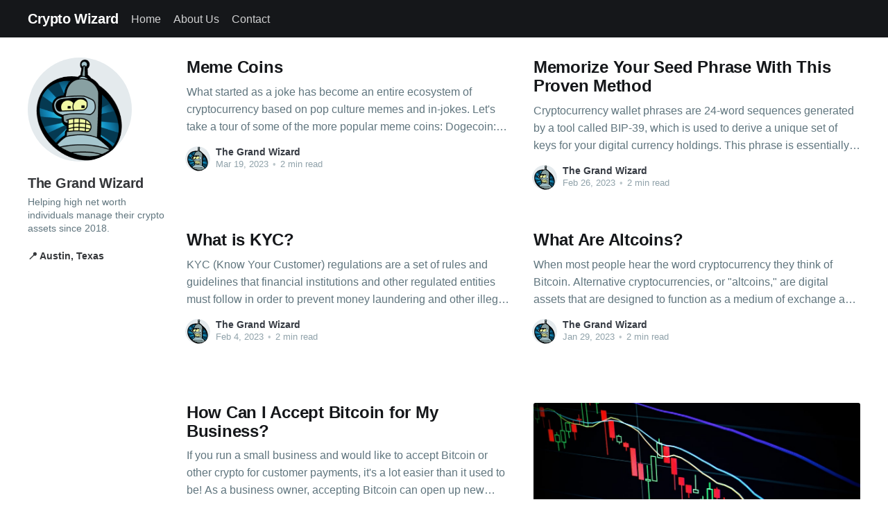

--- FILE ---
content_type: text/html; charset=utf-8
request_url: https://www.cryptowizard.cc/author/grandwiz/
body_size: 4630
content:
<!DOCTYPE html>
<html lang="en">
<head>

    <title>The Grand Wizard - Crypto Wizard</title>
    <meta charset="utf-8" />
    <meta http-equiv="X-UA-Compatible" content="IE=edge" />
    <meta name="HandheldFriendly" content="True" />
    <meta name="viewport" content="width=device-width, initial-scale=1.0" />

    <link rel="stylesheet" type="text/css" href="/assets/built/screen.css?v=32a2ae2f5b" />

    <meta name="description" content="Helping high net worth individuals manage their crypto assets since 2018.">
    <link rel="icon" href="https://cryptowizard.cc/content/images/size/w256h256/2021/05/btc.png" type="image/png">
    <link rel="canonical" href="https://cryptowizard.cc/author/grandwiz/">
    <meta name="referrer" content="no-referrer-when-downgrade">
    
    <meta property="og:site_name" content="Crypto Wizard">
    <meta property="og:type" content="profile">
    <meta property="og:title" content="The Grand Wizard - Crypto Wizard">
    <meta property="og:description" content="Helping high net worth individuals manage their crypto assets since 2018.">
    <meta property="og:url" content="https://cryptowizard.cc/author/grandwiz/">
    <meta name="twitter:card" content="summary">
    <meta name="twitter:title" content="The Grand Wizard - Crypto Wizard">
    <meta name="twitter:description" content="Helping high net worth individuals manage their crypto assets since 2018.">
    <meta name="twitter:url" content="https://cryptowizard.cc/author/grandwiz/">
    
    <script type="application/ld+json">
{
    "@context": "https://schema.org",
    "@type": "Person",
    "sameAs": [],
    "name": "The Grand Wizard",
    "url": "https://cryptowizard.cc/author/grandwiz/",
    "mainEntityOfPage": "https://cryptowizard.cc/author/grandwiz/",
    "description": "Helping high net worth individuals manage their crypto assets since 2018."
}
    </script>

    <meta name="generator" content="Ghost 6.9">
    <link rel="alternate" type="application/rss+xml" title="Crypto Wizard" href="https://cryptowizard.cc/rss/">
    <script defer src="https://cdn.jsdelivr.net/ghost/portal@~2.56/umd/portal.min.js" data-i18n="true" data-ghost="https://cryptowizard.cc/" data-key="8baf60dc00159a8ab27af08039" data-api="https://cryptowizard.cc/ghost/api/content/" data-locale="en" crossorigin="anonymous"></script><style id="gh-members-styles">.gh-post-upgrade-cta-content,
.gh-post-upgrade-cta {
    display: flex;
    flex-direction: column;
    align-items: center;
    font-family: -apple-system, BlinkMacSystemFont, 'Segoe UI', Roboto, Oxygen, Ubuntu, Cantarell, 'Open Sans', 'Helvetica Neue', sans-serif;
    text-align: center;
    width: 100%;
    color: #ffffff;
    font-size: 16px;
}

.gh-post-upgrade-cta-content {
    border-radius: 8px;
    padding: 40px 4vw;
}

.gh-post-upgrade-cta h2 {
    color: #ffffff;
    font-size: 28px;
    letter-spacing: -0.2px;
    margin: 0;
    padding: 0;
}

.gh-post-upgrade-cta p {
    margin: 20px 0 0;
    padding: 0;
}

.gh-post-upgrade-cta small {
    font-size: 16px;
    letter-spacing: -0.2px;
}

.gh-post-upgrade-cta a {
    color: #ffffff;
    cursor: pointer;
    font-weight: 500;
    box-shadow: none;
    text-decoration: underline;
}

.gh-post-upgrade-cta a:hover {
    color: #ffffff;
    opacity: 0.8;
    box-shadow: none;
    text-decoration: underline;
}

.gh-post-upgrade-cta a.gh-btn {
    display: block;
    background: #ffffff;
    text-decoration: none;
    margin: 28px 0 0;
    padding: 8px 18px;
    border-radius: 4px;
    font-size: 16px;
    font-weight: 600;
}

.gh-post-upgrade-cta a.gh-btn:hover {
    opacity: 0.92;
}</style>
    <script defer src="https://cdn.jsdelivr.net/ghost/sodo-search@~1.8/umd/sodo-search.min.js" data-key="8baf60dc00159a8ab27af08039" data-styles="https://cdn.jsdelivr.net/ghost/sodo-search@~1.8/umd/main.css" data-sodo-search="https://cryptowizard.cc/" data-locale="en" crossorigin="anonymous"></script>
    
    <link href="https://cryptowizard.cc/webmentions/receive/" rel="webmention">
    <script defer src="/public/cards.min.js?v=32a2ae2f5b"></script>
    <link rel="stylesheet" type="text/css" href="/public/cards.min.css?v=32a2ae2f5b">
    <script defer src="/public/member-attribution.min.js?v=32a2ae2f5b"></script><style>:root {--ghost-accent-color: #15171A;}</style>
    <!-- Global site tag (gtag.js) - Google Analytics -->
<script async src="https://www.googletagmanager.com/gtag/js?id=G-X76VCGNVF2"></script>
<script>
  window.dataLayer = window.dataLayer || [];
  function gtag(){dataLayer.push(arguments);}
  gtag('js', new Date());

  gtag('config', 'G-X76VCGNVF2');
</script>

<style type='text/css'>
    /* Hide the Membership aka Subscribe actions etc. */
    #ghost-portal-root,
    a[href^="https://ghost.org"],
    a[href^="#/portal/signup"],
    .footer-cta { display: none; }
</style>

</head>
<body class="author-template author-grandwiz">
<div class="viewport">

    <header id="gh-head" class="gh-head has-cover">
        <nav class="gh-head-inner inner gh-container">

            <div class="gh-head-brand">
                <a class="gh-head-logo" href="https://cryptowizard.cc">
                        Crypto Wizard
                </a>
                <a class="gh-burger" role="button">
                    <div class="gh-burger-box">
                        <div class="gh-burger-inner"></div>
                    </div>
                </a>
            </div>
            <div class="gh-head-menu">
                <ul class="nav">
    <li class="nav-home"><a href="https://cryptowizard.cc">Home</a></li>
    <li class="nav-about-us"><a href="https://cryptowizard.cc/about-us">About Us</a></li>
    <li class="nav-contact"><a href="https://cryptowizard.cc/contact/">Contact</a></li>
</ul>

            </div>
            <div class="gh-head-actions">
                <div class="gh-social">
                </div>

                    <a class="gh-head-button" href="#/portal/signup">Subscribe</a>
            </div>
        </nav>
    </header>

    <main>
        

<section class="outer">
    <div class="inner posts">

        <header class="author-profile">

            <div class="author-profile-content">

                <img class="author-profile-pic" src="//www.gravatar.com/avatar/8ddec18b09469fc33eb7b8b861dba3ef?s&#x3D;250&amp;d&#x3D;mm&amp;r&#x3D;x" alt="The Grand Wizard" />

                <h1>The Grand Wizard</h1>
                <p>
                        Helping high net worth individuals manage their crypto assets since 2018.
                </p>

                <div class="author-profile-meta">
                    <div class="author-profile-location">📍 Austin, Texas</div>
                </div>

            </div>

        </header>

        <div class="post-feed">
                
<article class="post-card post tag-hash-import-2023-01-24-21-16 no-image ">


    <div class="post-card-content">

        <a class="post-card-content-link" href="/memecoins/">
            <header class="post-card-header">
                <h2 class="post-card-title">Meme Coins</h2>
            </header>
            <section class="post-card-excerpt">
                <p>What started as a joke has become an entire ecosystem of cryptocurrency based on pop culture memes and in-jokes. Let&#39;s take a tour of some of the more popular meme coins:

Dogecoin: Much Wow, Such Coin

In the land of meme coins, one particular furry friend stands out</p>
            </section>
        </a>

        <footer class="post-card-meta">
            <ul class="author-list">
                <li class="author-list-item">
                    <a href="/author/grandwiz/" class="static-avatar">
                        <img class="author-profile-image" src="//www.gravatar.com/avatar/8ddec18b09469fc33eb7b8b861dba3ef?s&#x3D;250&amp;d&#x3D;mm&amp;r&#x3D;x" alt="The Grand Wizard" />
                    </a>
                </li>
            </ul>
            <div class="post-card-byline-content">
                <span><a href="/author/grandwiz/">The Grand Wizard</a></span>
                <span class="post-card-byline-date"><time datetime="2023-03-19">Mar 19, 2023</time> <span class="bull">&bull;</span> 2 min read</span>
            </div>
        </footer>

    </div>

</article>
                
<article class="post-card post tag-hash-import-2023-01-24-21-16 no-image ">


    <div class="post-card-content">

        <a class="post-card-content-link" href="/memorize-your-seed-phrase-permanently-with-this-proven-method/">
            <header class="post-card-header">
                <h2 class="post-card-title">Memorize Your Seed Phrase With This Proven Method</h2>
            </header>
            <section class="post-card-excerpt">
                <p>Cryptocurrency wallet phrases are 24-word sequences generated by a tool called BIP-39, which is used to derive a unique set of keys for your digital currency holdings. This phrase is essentially your private key, and anyone who has it can access your cryptocurrency holdings, making it crucial to keep it</p>
            </section>
        </a>

        <footer class="post-card-meta">
            <ul class="author-list">
                <li class="author-list-item">
                    <a href="/author/grandwiz/" class="static-avatar">
                        <img class="author-profile-image" src="//www.gravatar.com/avatar/8ddec18b09469fc33eb7b8b861dba3ef?s&#x3D;250&amp;d&#x3D;mm&amp;r&#x3D;x" alt="The Grand Wizard" />
                    </a>
                </li>
            </ul>
            <div class="post-card-byline-content">
                <span><a href="/author/grandwiz/">The Grand Wizard</a></span>
                <span class="post-card-byline-date"><time datetime="2023-02-26">Feb 26, 2023</time> <span class="bull">&bull;</span> 2 min read</span>
            </div>
        </footer>

    </div>

</article>
                
<article class="post-card post tag-hash-import-2023-01-24-21-16 no-image ">


    <div class="post-card-content">

        <a class="post-card-content-link" href="/what-is-kyc/">
            <header class="post-card-header">
                <h2 class="post-card-title">What is KYC?</h2>
            </header>
            <section class="post-card-excerpt">
                <p>KYC (Know Your Customer) regulations are a set of rules and guidelines that financial institutions and other regulated entities must follow in order to prevent money laundering and other illegal activities. The primary aim of these regulations is to ensure that financial transactions are conducted in a transparent and accountable</p>
            </section>
        </a>

        <footer class="post-card-meta">
            <ul class="author-list">
                <li class="author-list-item">
                    <a href="/author/grandwiz/" class="static-avatar">
                        <img class="author-profile-image" src="//www.gravatar.com/avatar/8ddec18b09469fc33eb7b8b861dba3ef?s&#x3D;250&amp;d&#x3D;mm&amp;r&#x3D;x" alt="The Grand Wizard" />
                    </a>
                </li>
            </ul>
            <div class="post-card-byline-content">
                <span><a href="/author/grandwiz/">The Grand Wizard</a></span>
                <span class="post-card-byline-date"><time datetime="2023-02-04">Feb 4, 2023</time> <span class="bull">&bull;</span> 2 min read</span>
            </div>
        </footer>

    </div>

</article>
                
<article class="post-card post tag-hash-import-2023-01-24-21-16 no-image ">


    <div class="post-card-content">

        <a class="post-card-content-link" href="/what-are-altcoins/">
            <header class="post-card-header">
                <h2 class="post-card-title">What Are Altcoins?</h2>
            </header>
            <section class="post-card-excerpt">
                <p>When most people hear the word cryptocurrency they think of Bitcoin.

Alternative cryptocurrencies, or &quot;altcoins,&quot; are digital assets that are designed to function as a medium of exchange and use cryptography to secure transactions and control the creation of new units. Altcoins are alternative to Bitcoin, the first</p>
            </section>
        </a>

        <footer class="post-card-meta">
            <ul class="author-list">
                <li class="author-list-item">
                    <a href="/author/grandwiz/" class="static-avatar">
                        <img class="author-profile-image" src="//www.gravatar.com/avatar/8ddec18b09469fc33eb7b8b861dba3ef?s&#x3D;250&amp;d&#x3D;mm&amp;r&#x3D;x" alt="The Grand Wizard" />
                    </a>
                </li>
            </ul>
            <div class="post-card-byline-content">
                <span><a href="/author/grandwiz/">The Grand Wizard</a></span>
                <span class="post-card-byline-date"><time datetime="2023-01-29">Jan 29, 2023</time> <span class="bull">&bull;</span> 2 min read</span>
            </div>
        </footer>

    </div>

</article>
                
<article class="post-card post tag-hash-import-2023-01-24-21-16 no-image ">


    <div class="post-card-content">

        <a class="post-card-content-link" href="/how-can-i-accept-bitcoin-for-my-business/">
            <header class="post-card-header">
                <h2 class="post-card-title">How Can I Accept Bitcoin for My Business?</h2>
            </header>
            <section class="post-card-excerpt">
                <p>If you run a small business and would like to accept Bitcoin or other crypto for customer payments, it&#39;s a lot easier than it used to be!

As a business owner, accepting Bitcoin can open up new revenue streams and potentially increase sales. In this blog post, we</p>
            </section>
        </a>

        <footer class="post-card-meta">
            <ul class="author-list">
                <li class="author-list-item">
                    <a href="/author/grandwiz/" class="static-avatar">
                        <img class="author-profile-image" src="//www.gravatar.com/avatar/8ddec18b09469fc33eb7b8b861dba3ef?s&#x3D;250&amp;d&#x3D;mm&amp;r&#x3D;x" alt="The Grand Wizard" />
                    </a>
                </li>
            </ul>
            <div class="post-card-byline-content">
                <span><a href="/author/grandwiz/">The Grand Wizard</a></span>
                <span class="post-card-byline-date"><time datetime="2023-01-28">Jan 28, 2023</time> <span class="bull">&bull;</span> 2 min read</span>
            </div>
        </footer>

    </div>

</article>
                
<article class="post-card post tag-defi tag-hash-import-2023-01-24-21-16 ">

    <a class="post-card-image-link" href="/what-is-defi/">
        <img class="post-card-image"
            srcset="https://images.unsplash.com/photo-1611974789855-9c2a0a7236a3?crop&#x3D;entropy&amp;cs&#x3D;tinysrgb&amp;fit&#x3D;max&amp;fm&#x3D;jpg&amp;ixid&#x3D;MnwxMTc3M3wwfDF8c2VhcmNofDJ8fGNyeXB0b3xlbnwwfHx8fDE2NzQzODM0MDc&amp;ixlib&#x3D;rb-4.0.3&amp;q&#x3D;80&amp;w&#x3D;300 300w,
                    https://images.unsplash.com/photo-1611974789855-9c2a0a7236a3?crop&#x3D;entropy&amp;cs&#x3D;tinysrgb&amp;fit&#x3D;max&amp;fm&#x3D;jpg&amp;ixid&#x3D;MnwxMTc3M3wwfDF8c2VhcmNofDJ8fGNyeXB0b3xlbnwwfHx8fDE2NzQzODM0MDc&amp;ixlib&#x3D;rb-4.0.3&amp;q&#x3D;80&amp;w&#x3D;600 600w,
                    https://images.unsplash.com/photo-1611974789855-9c2a0a7236a3?crop&#x3D;entropy&amp;cs&#x3D;tinysrgb&amp;fit&#x3D;max&amp;fm&#x3D;jpg&amp;ixid&#x3D;MnwxMTc3M3wwfDF8c2VhcmNofDJ8fGNyeXB0b3xlbnwwfHx8fDE2NzQzODM0MDc&amp;ixlib&#x3D;rb-4.0.3&amp;q&#x3D;80&amp;w&#x3D;1000 1000w,
                    https://images.unsplash.com/photo-1611974789855-9c2a0a7236a3?crop&#x3D;entropy&amp;cs&#x3D;tinysrgb&amp;fit&#x3D;max&amp;fm&#x3D;jpg&amp;ixid&#x3D;MnwxMTc3M3wwfDF8c2VhcmNofDJ8fGNyeXB0b3xlbnwwfHx8fDE2NzQzODM0MDc&amp;ixlib&#x3D;rb-4.0.3&amp;q&#x3D;80&amp;w&#x3D;2000 2000w"
            sizes="(max-width: 1000px) 400px, 800px"
            src="https://images.unsplash.com/photo-1611974789855-9c2a0a7236a3?crop&#x3D;entropy&amp;cs&#x3D;tinysrgb&amp;fit&#x3D;max&amp;fm&#x3D;jpg&amp;ixid&#x3D;MnwxMTc3M3wwfDF8c2VhcmNofDJ8fGNyeXB0b3xlbnwwfHx8fDE2NzQzODM0MDc&amp;ixlib&#x3D;rb-4.0.3&amp;q&#x3D;80&amp;w&#x3D;600"
            alt="What is DeFi?"
            loading="lazy"
        />
    </a>

    <div class="post-card-content">

        <a class="post-card-content-link" href="/what-is-defi/">
            <header class="post-card-header">
                    <div class="post-card-primary-tag">defi</div>
                <h2 class="post-card-title">What is DeFi?</h2>
            </header>
            <section class="post-card-excerpt">
                <p>Decentralized Finance, or DeFi for short, is a rapidly growing area of the cryptocurrency market. It&#39;s a new way of using blockchain technology to create decentralized financial systems that are not controlled by any one person or organization.</p>
            </section>
        </a>

        <footer class="post-card-meta">
            <ul class="author-list">
                <li class="author-list-item">
                    <a href="/author/grandwiz/" class="static-avatar">
                        <img class="author-profile-image" src="//www.gravatar.com/avatar/8ddec18b09469fc33eb7b8b861dba3ef?s&#x3D;250&amp;d&#x3D;mm&amp;r&#x3D;x" alt="The Grand Wizard" />
                    </a>
                </li>
            </ul>
            <div class="post-card-byline-content">
                <span><a href="/author/grandwiz/">The Grand Wizard</a></span>
                <span class="post-card-byline-date"><time datetime="2023-01-22">Jan 22, 2023</time> <span class="bull">&bull;</span> 2 min read</span>
            </div>
        </footer>

    </div>

</article>
                
<article class="post-card post tag-exchanges tag-kraken tag-coinbase tag-binance tag-hash-import-2023-01-24-21-16 no-image ">


    <div class="post-card-content">

        <a class="post-card-content-link" href="/how-do-crypto-exchanges-work/">
            <header class="post-card-header">
                    <div class="post-card-primary-tag">exchanges</div>
                <h2 class="post-card-title">How do Crypto Exchanges Work?</h2>
            </header>
            <section class="post-card-excerpt">
                <p>If you&#39;re new to cryptocurrency you might be curious about where you can get some of this magic money everyone&#39;s talking about. If you have spare computing power and electricity you can mine for Bitcoin and other cryptos, but most people find it easier to simply</p>
            </section>
        </a>

        <footer class="post-card-meta">
            <ul class="author-list">
                <li class="author-list-item">
                    <a href="/author/grandwiz/" class="static-avatar">
                        <img class="author-profile-image" src="//www.gravatar.com/avatar/8ddec18b09469fc33eb7b8b861dba3ef?s&#x3D;250&amp;d&#x3D;mm&amp;r&#x3D;x" alt="The Grand Wizard" />
                    </a>
                </li>
            </ul>
            <div class="post-card-byline-content">
                <span><a href="/author/grandwiz/">The Grand Wizard</a></span>
                <span class="post-card-byline-date"><time datetime="2021-06-27">Jun 27, 2021</time> <span class="bull">&bull;</span> 4 min read</span>
            </div>
        </footer>

    </div>

</article>
                
<article class="post-card post tag-bitcoin tag-blockchain tag-wallets tag-cryptocurrency tag-hash-import-2023-01-24-21-16 featured ">

    <a class="post-card-image-link" href="/what-is-bitcoin-cryptocurrency/">
        <img class="post-card-image"
            srcset="https://images.unsplash.com/photo-1621416894569-0f39ed31d247?crop&#x3D;entropy&amp;cs&#x3D;tinysrgb&amp;fit&#x3D;max&amp;fm&#x3D;jpg&amp;ixid&#x3D;MnwxMTc3M3wwfDF8c2VhcmNofDV8fGJpdGNvaW58ZW58MHx8fHwxNjc0MzgzNjIw&amp;ixlib&#x3D;rb-4.0.3&amp;q&#x3D;80&amp;w&#x3D;300 300w,
                    https://images.unsplash.com/photo-1621416894569-0f39ed31d247?crop&#x3D;entropy&amp;cs&#x3D;tinysrgb&amp;fit&#x3D;max&amp;fm&#x3D;jpg&amp;ixid&#x3D;MnwxMTc3M3wwfDF8c2VhcmNofDV8fGJpdGNvaW58ZW58MHx8fHwxNjc0MzgzNjIw&amp;ixlib&#x3D;rb-4.0.3&amp;q&#x3D;80&amp;w&#x3D;600 600w,
                    https://images.unsplash.com/photo-1621416894569-0f39ed31d247?crop&#x3D;entropy&amp;cs&#x3D;tinysrgb&amp;fit&#x3D;max&amp;fm&#x3D;jpg&amp;ixid&#x3D;MnwxMTc3M3wwfDF8c2VhcmNofDV8fGJpdGNvaW58ZW58MHx8fHwxNjc0MzgzNjIw&amp;ixlib&#x3D;rb-4.0.3&amp;q&#x3D;80&amp;w&#x3D;1000 1000w,
                    https://images.unsplash.com/photo-1621416894569-0f39ed31d247?crop&#x3D;entropy&amp;cs&#x3D;tinysrgb&amp;fit&#x3D;max&amp;fm&#x3D;jpg&amp;ixid&#x3D;MnwxMTc3M3wwfDF8c2VhcmNofDV8fGJpdGNvaW58ZW58MHx8fHwxNjc0MzgzNjIw&amp;ixlib&#x3D;rb-4.0.3&amp;q&#x3D;80&amp;w&#x3D;2000 2000w"
            sizes="(max-width: 1000px) 400px, 800px"
            src="https://images.unsplash.com/photo-1621416894569-0f39ed31d247?crop&#x3D;entropy&amp;cs&#x3D;tinysrgb&amp;fit&#x3D;max&amp;fm&#x3D;jpg&amp;ixid&#x3D;MnwxMTc3M3wwfDF8c2VhcmNofDV8fGJpdGNvaW58ZW58MHx8fHwxNjc0MzgzNjIw&amp;ixlib&#x3D;rb-4.0.3&amp;q&#x3D;80&amp;w&#x3D;600"
            alt="What is Bitcoin?"
            loading="lazy"
        />
    </a>

    <div class="post-card-content">

        <a class="post-card-content-link" href="/what-is-bitcoin-cryptocurrency/">
            <header class="post-card-header">
                    <div class="post-card-primary-tag">bitcoin</div>
                <h2 class="post-card-title">What is Bitcoin?</h2>
            </header>
            <section class="post-card-excerpt">
                <p>What is Bitcoin? In this blog post we explain it like you&#39;re five, with simple examples and analogies. Learn the basics of Bitcoin, blockchain, cryptocurrencies, wallets and exchanges.</p>
            </section>
        </a>

        <footer class="post-card-meta">
            <ul class="author-list">
                <li class="author-list-item">
                    <a href="/author/grandwiz/" class="static-avatar">
                        <img class="author-profile-image" src="//www.gravatar.com/avatar/8ddec18b09469fc33eb7b8b861dba3ef?s&#x3D;250&amp;d&#x3D;mm&amp;r&#x3D;x" alt="The Grand Wizard" />
                    </a>
                </li>
            </ul>
            <div class="post-card-byline-content">
                <span><a href="/author/grandwiz/">The Grand Wizard</a></span>
                <span class="post-card-byline-date"><time datetime="2021-06-15">Jun 15, 2021</time> <span class="bull">&bull;</span> 7 min read</span>
            </div>
        </footer>

    </div>

</article>
                
<article class="post-card post tag-fear tag-greed tag-hash-import-2023-01-24-21-16 no-image ">


    <div class="post-card-content">

        <a class="post-card-content-link" href="/crypto-fear-and-greed-index/">
            <header class="post-card-header">
                    <div class="post-card-primary-tag">fear</div>
                <h2 class="post-card-title">The Crypto Fear &amp; Greed Index</h2>
            </header>
            <section class="post-card-excerpt">
                <p>The Crypto Fear and Greed index shows current crypto market sentiment.</p>
            </section>
        </a>

        <footer class="post-card-meta">
            <ul class="author-list">
                <li class="author-list-item">
                    <a href="/author/grandwiz/" class="static-avatar">
                        <img class="author-profile-image" src="//www.gravatar.com/avatar/8ddec18b09469fc33eb7b8b861dba3ef?s&#x3D;250&amp;d&#x3D;mm&amp;r&#x3D;x" alt="The Grand Wizard" />
                    </a>
                </li>
            </ul>
            <div class="post-card-byline-content">
                <span><a href="/author/grandwiz/">The Grand Wizard</a></span>
                <span class="post-card-byline-date"><time datetime="2021-05-15">May 15, 2021</time> <span class="bull">&bull;</span> 1 min read</span>
            </div>
        </footer>

    </div>

</article>
        </div>

    </div>
</section>

    </main>

    <footer class="site-footer outer">
        <div class="inner">
            <section class="copyright"><a href="https://cryptowizard.cc">Crypto Wizard</a> &copy; 2025</section>
            <nav class="site-footer-nav">
                
            </nav>
            <div><a href="https://ghost.org/" target="_blank" rel="noopener">Powered by Ghost</a></div>
        </div>
    </footer>

</div>


<script
    src="https://code.jquery.com/jquery-3.5.1.min.js"
    integrity="sha256-9/aliU8dGd2tb6OSsuzixeV4y/faTqgFtohetphbbj0="
    crossorigin="anonymous">
</script>
<script src="/assets/built/casper.js?v=32a2ae2f5b"></script>
<script>
$(document).ready(function () {
    // Mobile Menu Trigger
    $('.gh-burger').click(function () {
        $('body').toggleClass('gh-head-open');
    });
    // FitVids - Makes video embeds responsive
    $(".gh-content").fitVids();
});
</script>



</body>
</html>


--- FILE ---
content_type: text/css; charset=UTF-8
request_url: https://www.cryptowizard.cc/assets/built/screen.css?v=32a2ae2f5b
body_size: 7083
content:
a,abbr,acronym,address,applet,article,aside,audio,big,blockquote,body,canvas,caption,cite,code,dd,del,details,dfn,div,dl,dt,em,embed,fieldset,figcaption,figure,footer,form,h1,h2,h3,h4,h5,h6,header,hgroup,html,iframe,img,ins,kbd,label,legend,li,mark,menu,nav,object,ol,output,p,pre,q,ruby,s,samp,section,small,span,strike,strong,sub,summary,sup,table,tbody,td,tfoot,th,thead,time,tr,tt,ul,var,video{margin:0;padding:0;border:0;font:inherit;font-size:100%;vertical-align:baseline}body{line-height:1}ol,ul{list-style:none}blockquote,q{quotes:none}blockquote:after,blockquote:before,q:after,q:before{content:"";content:none}img{display:block;max-width:100%;height:auto}html{box-sizing:border-box;font-family:sans-serif;-ms-text-size-adjust:100%;-webkit-text-size-adjust:100%}*,:after,:before{box-sizing:inherit}a{background-color:transparent}a:active,a:hover{outline:0}b,strong{font-weight:700}dfn,em,i{font-style:italic}h1{margin:.67em 0;font-size:2em}small{font-size:80%}sub,sup{position:relative;font-size:75%;line-height:0;vertical-align:baseline}sup{top:-.5em}sub{bottom:-.25em}img{border:0}svg:not(:root){overflow:hidden}mark{background-color:#fdffb6}code,kbd,pre,samp{font-family:monospace,monospace;font-size:1em}button,input,optgroup,select,textarea{margin:0;color:inherit;font:inherit}button{overflow:visible;border:none}button,select{text-transform:none}button,html input[type=button],input[type=reset],input[type=submit]{cursor:pointer;-webkit-appearance:button}button[disabled],html input[disabled]{cursor:default}button::-moz-focus-inner,input::-moz-focus-inner{padding:0;border:0}input{line-height:normal}input:focus{outline:none}input[type=checkbox],input[type=radio]{box-sizing:border-box;padding:0}input[type=number]::-webkit-inner-spin-button,input[type=number]::-webkit-outer-spin-button{height:auto}input[type=search]{box-sizing:content-box;-webkit-appearance:textfield}input[type=search]::-webkit-search-cancel-button,input[type=search]::-webkit-search-decoration{-webkit-appearance:none}legend{padding:0;border:0}textarea{overflow:auto}table{border-spacing:0;border-collapse:collapse}td,th{padding:0}html{font-size:62.5%;-webkit-tap-highlight-color:rgba(0,0,0,0)}body{color:#35373a;font-family:-apple-system,BlinkMacSystemFont,Segoe UI,Roboto,Oxygen,Ubuntu,Cantarell,Open Sans,Helvetica Neue,sans-serif;font-size:1.6rem;line-height:1.6em;font-weight:400;font-style:normal;letter-spacing:0;text-rendering:optimizeLegibility;background:#fff;-webkit-font-smoothing:antialiased;-moz-osx-font-smoothing:grayscale;-moz-font-feature-settings:"liga" on}::-moz-selection{text-shadow:none;background:#daf2fd}::selection{text-shadow:none;background:#daf2fd}hr{position:relative;display:block;width:100%;margin:2.5em 0 3.5em;padding:0;height:1px;border:0;border-top:1px solid #f0f0f0}audio,canvas,iframe,img,svg,video{vertical-align:middle}fieldset{margin:0;padding:0;border:0}textarea{resize:vertical}::not(.gh-content) blockquote,::not(.gh-content) dl,::not(.gh-content) ol,::not(.gh-content) p,::not(.gh-content) ul{margin:0 0 1.5em}ol,ul{padding-left:1.3em;padding-right:1.5em}ol ol,ol ul,ul ol,ul ul{margin:.5em 0 1em}ul{list-style:disc}ol{list-style:decimal}ol,ul{max-width:100%}li{padding-left:.3em;line-height:1.6em}li+li{margin-top:.5em}dt{float:left;margin:0 20px 0 0;width:120px;color:#daf2fd;font-weight:500;text-align:right}dd{margin:0 0 5px;text-align:left}blockquote{margin:1.5em 0;padding:0 1.6em;border-left:#daf2fd}blockquote p{margin:.8em 0;font-size:1.2em;font-weight:300}blockquote small{display:inline-block;margin:.8em 0 .8em 1.5em;font-size:.9em;opacity:.8}blockquote small:before{content:"\2014 \00A0"}blockquote cite{font-weight:700}blockquote cite a{font-weight:400}a{color:#15171a;text-decoration:none}h1,h2,h3,h4,h5,h6{margin-top:0;line-height:1.15;font-weight:600;text-rendering:optimizeLegibility;letter-spacing:-.01em}h1{margin:0 0 .5em;font-size:4.8rem;font-weight:700;letter-spacing:-.015em}@media (max-width:600px){h1{font-size:2.8rem}}h2{margin:1.5em 0 .5em;font-size:2.8rem;font-weight:700}@media (max-width:600px){h2{font-size:2.3rem}}h3{margin:1.5em 0 .5em;font-size:2.4rem;font-weight:600}@media (max-width:600px){h3{font-size:1.7rem}}h4{font-size:2.2rem}h4,h5{margin:1.5em 0 .5em}h5{font-size:2rem}h6{margin:1.5em 0 .5em;font-size:1.8rem}:root{--color-green:#a4d037;--color-yellow:#fecd35;--color-red:#f05230;--color-darkgrey:#15171a;--color-midgrey:#738a94;--color-lightgrey:#c5d2d9;--color-wash:#e5eff5;--color-darkmode:#151719;--font-sans-serif:-apple-system,BlinkMacSystemFont,"Segoe UI","Roboto","Oxygen","Ubuntu","Cantarell","Fira Sans","Droid Sans","Helvetica Neue",sans-serif;--font-serif:Georgia,Times,serif;--font-mono:Menlo,Courier,monospace}.viewport{display:flex;flex-direction:column;min-height:100vh}.viewport>main{flex-grow:1}.outer{position:relative;padding:0 4vmin}.inner{margin:0 auto;max-width:1200px;width:100%}.site-header{position:relative;color:#fff;background:var(--ghost-accent-color)}.site-header-cover{position:absolute;top:0;right:0;bottom:0;left:0;width:100%;height:100%;-o-object-fit:cover;object-fit:cover}.site-header-content{position:relative;z-index:100;display:flex;flex-direction:column;justify-content:center;align-items:center;padding:6vw 3vw;min-height:200px;max-height:340px;text-align:center}.site-title{z-index:10;margin:0 0 .15em;padding:0}.site-logo{max-height:55px}.site-header-content p{z-index:10;max-width:600px;margin:0 auto;line-height:1.2em;opacity:.8}@media (max-width:600px){.site-header-content p{max-width:80vmin;font-size:1.8rem}}.site-home-header{position:relative;z-index:1000;overflow:hidden}.site-header-content{padding:18vmin 4vmin;font-size:2.5rem;font-weight:400}.gh-head,.site-header-content{color:#fff;background:var(--ghost-accent-color)}.gh-head{padding:1vmin 4vmin;font-size:1.6rem;line-height:1.3em}.gh-head a{color:inherit;text-decoration:none}.gh-head-inner{display:grid;grid-gap:2.5vmin;grid-template-columns:auto auto 1fr;grid-auto-flow:row dense}.gh-head-brand{display:flex;align-items:center;height:40px;max-width:200px;text-align:center;word-break:break-all}.gh-head-logo{display:block;padding:10px 0;font-weight:700;font-size:2rem;line-height:1.2em;letter-spacing:-.02em}.gh-head-logo img{max-height:26px}.gh-head-menu{display:flex;align-items:center;font-weight:500}.gh-head-menu .nav{display:inline-flex;flex-wrap:wrap;align-items:center;list-style:none;margin:0;padding:0}.gh-head-menu .nav li{margin:0 2.5vmin 0 0;padding:0}.gh-head-menu .nav a{display:inline-block;padding:5px 0;opacity:.8}.gh-head-menu .nav a:hover{opacity:1}.gh-head-actions{display:flex;list-style:none;text-align:right}.gh-head-actions,.gh-head-actions-list{justify-content:flex-end;align-items:center}.gh-head-actions-list{display:inline-flex;flex-wrap:wrap}.gh-head-actions-list a:not([class]){display:inline-block;margin:0 0 0 1.5vmin;padding:5px 0}.gh-social{margin:0 1.5vmin 0 0}.gh-social a{opacity:.8}.gh-social a+a{margin-left:.8rem}.gh-social a:hover{opacity:1}.gh-social svg{height:22px;width:22px;fill:#fff}.gh-social-facebook svg{height:20px;width:20px}a.gh-head-button{display:block;padding:8px 15px;color:var(--color-darkgrey);font-weight:500;letter-spacing:-.015em;font-size:1.5rem;line-height:1em;background:#fff;border-radius:30px}.gh-burger{position:relative;display:none;cursor:pointer}.gh-burger-box{position:relative;display:flex;align-items:center;justify-content:center;width:33px;height:33px}.gh-burger-inner{width:100%;height:100%}.gh-burger-box:before{transition:transform .3s cubic-bezier(.2,.6,.3,1),width .3s cubic-bezier(.2,.6,.3,1)}.gh-burger-box:before,.gh-burger-inner:after,.gh-burger-inner:before{position:absolute;display:block;top:0;left:0;bottom:0;margin:auto;content:"";width:100%;height:1px;background:currentcolor;will-change:transform,width}.gh-burger-inner:after,.gh-burger-inner:before{transition:transform .25s cubic-bezier(.2,.7,.3,1),width .25s cubic-bezier(.2,.7,.3,1)}.gh-burger-inner:before{transform:translatey(-6px)}.gh-burger-inner:after{transform:translatey(6px)}body:not(.gh-head-open) .gh-burger:hover .gh-burger-inner:before{transform:translatey(-8px)}body:not(.gh-head-open) .gh-burger:hover .gh-burger-inner:after{transform:translatey(8px)}.gh-head-open .gh-burger-box:before{width:0;transform:translatex(19px);transition:transform .2s cubic-bezier(.2,.7,.3,1),width .2s cubic-bezier(.2,.7,.3,1)}.gh-head-open .gh-burger-inner:before{width:26px;transform:translatex(6px) rotate(135deg)}.gh-head-open .gh-burger-inner:after{width:26px;transform:translatex(6px) rotate(-135deg)}@media (max-width:900px){.gh-burger{display:inline-block}#gh-head{transition:all .4s ease-out;overflow:hidden}#gh-head .gh-head-inner{height:100%;grid-template-columns:1fr}#gh-head .gh-head-brand{position:relative;z-index:10;grid-column-start:auto;max-width:none;display:flex;align-items:center;justify-content:space-between;-webkit-user-select:none;-moz-user-select:none;-ms-user-select:none;user-select:none}.home-template #gh-head .gh-head-brand{justify-content:flex-end}#gh-head .gh-head-menu{align-self:center;display:flex;flex-direction:column;align-items:center;text-align:center;margin:0 0 10vh;font-weight:300;font-size:3.6rem;line-height:1.1em}#gh-head .gh-head-menu .nav li{margin:5px 0}#gh-head .gh-head-menu .nav a{padding:8px 0}#gh-head .gh-head-menu .nav{display:flex;flex-direction:column;align-items:center}#gh-head .gh-head-actions{padding:20px 0;justify-content:center;text-align:left}#gh-head .gh-head-actions a{margin:0 10px}#gh-head .gh-head-actions,#gh-head .gh-head-menu{display:none}.gh-head-open{overflow:hidden;height:100vh}.gh-head-open #gh-head{position:fixed;top:0;right:0;bottom:0;left:0;z-index:3999999;overflow-y:scroll}.gh-head-open #gh-head .gh-head-inner{grid-template-rows:auto 1fr auto}.gh-head-open #gh-head .gh-head-actions,.gh-head-open #gh-head .gh-head-menu{display:flex}}@media (max-width:600px){#gh-head .gh-head-menu{font-size:6vmin}}.home-template .gh-head{position:absolute;top:0;right:0;left:0;z-index:2000}.home-template .gh-head.has-cover{background:transparent}.home-template.gh-head-open .gh-head{background:var(--ghost-accent-color)}.home-template .gh-head-logo{display:none}.home-template .gh-head-menu{margin-left:-2.5vmin}.post-feed{position:relative;display:grid;grid-gap:4vmin;grid-template-columns:1fr 1fr 1fr;padding:4vmin 0}@media (max-width:1000px){.post-feed{grid-template-columns:1fr 1fr}}@media (max-width:700px){.post-feed{grid-template-columns:1fr;grid-gap:40px}}.post-card{position:relative;flex:1 1 301px;display:flex;flex-direction:column;min-height:220px;background-size:cover;word-break:break-word}.post-card-image-link{position:relative;display:block;overflow:hidden;border-radius:3px}.post-card-image{width:100%;height:200px;background:var(--color-lightgrey) no-repeat 50%;-o-object-fit:cover;object-fit:cover}.post-card-content-link{position:relative;display:block;color:var(--color-darkgrey)}.post-card-content-link:hover{text-decoration:none}.post-card-header{margin:20px 0 0}.post-feed .no-image .post-card-content-link{padding:0}.no-image .post-card-header{margin-top:0}.post-card-primary-tag{margin:0 0 .2em;color:var(--ghost-accent-color);font-size:1.2rem;font-weight:500;letter-spacing:.2px;text-transform:uppercase}.post-card-title{margin:0 0 .4em;font-size:2.4rem;transition:color .2s ease-in-out}.no-image .post-card-title{margin-top:0}.post-card-content{flex-grow:1;display:flex;flex-direction:column}.post-card-excerpt{max-width:56em;color:#60757e}.post-card-excerpt p{margin-bottom:1em;display:-webkit-box;overflow-y:hidden;-webkit-line-clamp:3;-webkit-box-orient:vertical;word-break:break-word}.post-card-meta{display:flex;align-items:center;padding:0}.author-profile-image,.avatar-wrapper{display:block;width:100%;height:100%;background:#e4eaed;border-radius:100%;-o-object-fit:cover;object-fit:cover}.post-card-meta .avatar-wrapper,.post-card-meta .profile-image-wrapper{position:relative}.author-list{display:flex;flex-wrap:wrap;margin:0 0 0 4px;padding:0;list-style:none}.author-list-item{position:relative;flex-shrink:0;margin:0;padding:0}.static-avatar{display:block;overflow:hidden;margin:0 0 0 -6px;width:36px;height:36px;border-radius:100%;box-shadow:0 0 0 1px hsla(0,0%,100%,.2)}.post-card-byline-content{flex:1 1 50%;display:flex;flex-direction:column;margin:0 0 0 8px;color:#90a2aa;font-size:1.4rem;line-height:1.2em;font-weight:400}.post-card-byline-content span{margin:0}.post-card-byline-content a{color:#373c44;font-weight:600}.post-card-byline-date{font-size:1.3rem;line-height:1.5em}.post-card-byline-date .bull{display:inline-block;margin:0 2px;opacity:.6}.single-author-byline{display:flex;flex-direction:column;margin-left:5px;color:#5c7078;font-size:1.3rem;line-height:1.4em;font-weight:500}.single-author{display:flex;align-items:center}.single-author .static-avatar{margin-left:-2px}.single-author-name{display:inline-block}@media (min-width:1001px){.post-card-large{grid-column:1/span 3;display:grid;grid-gap:4vmin;grid-template-columns:1fr 1fr 1fr;min-height:280px;border-top:0}.post-card-large:not(.no-image) .post-card-header{margin-top:0}.post-card-large .post-card-image-link{position:relative;grid-column:1/span 2;margin-bottom:0;min-height:380px}.post-card-large .post-card-image{position:absolute;width:100%;height:100%}.post-card-large .post-card-content{justify-content:center}.post-card-large .post-card-title{margin-top:0;font-size:3.2rem}.post-card-large .post-card-excerpt p{margin-bottom:1.5em;font-size:1.7rem;line-height:1.55em;-webkit-line-clamp:8}}@media (max-width:500px){.post-card-title{font-size:1.9rem}.post-card-excerpt{font-size:1.6rem}}.article{padding:8vmin 0;word-break:break-word}.article-header{padding:0 0 6vmin}.article-tag{display:flex;justify-content:flex-start;align-items:center;margin:0 0 .5rem;color:var(--color-midgrey);font-size:1.3rem;line-height:1.4em;letter-spacing:.02em;font-weight:600;text-transform:uppercase}.article-tag a{color:var(--ghost-accent-color)}.article-title{color:#0a0b0c}.article-excerpt{margin:0 0 1rem;font-size:2rem;line-height:1.4em;opacity:.6}.gh-canvas .article-image{grid-column:wide-start/wide-end;width:100%;margin:6vmin 0 0}.gh-canvas .article-image img{display:block;margin-left:auto;margin-right:auto;width:100%}@media (max-width:600px){.article-excerpt{font-size:1.8rem}}.gh-canvas{display:grid;grid-template-columns:[full-start] minmax(4vmin,auto) [wide-start] minmax(auto,240px) [main-start] min(720px,calc(100% - 8vw)) [main-end] minmax(auto,240px) [wide-end] minmax(4vmin,auto) [full-end]}.gh-canvas>*{grid-column:main-start/main-end}.kg-width-wide{grid-column:wide-start/wide-end}.kg-width-full{grid-column:full-start/full-end}.kg-width-full img{width:100%}.gh-content>*+*{margin-top:4vmin;margin-bottom:0}.gh-content>[id]{margin:0;color:var(--color-darkgrey)}.gh-content>[id]:not(:first-child){margin:2em 0 0}.gh-content>[id]+*{margin-top:1.5rem!important}.gh-content>blockquote,.gh-content>hr{position:relative;margin-top:6vmin}.gh-content>blockquote+*,.gh-content>hr+*{margin-top:6vmin!important}.gh-content a{color:var(--ghost-accent-color);text-decoration:underline;word-break:break-word}.gh-content>blockquote,.gh-content>dl,.gh-content>ol,.gh-content>p,.gh-content>ul{font-family:var(--font-serif);font-weight:400;font-size:2.1rem;line-height:1.6em}.gh-content>dl,.gh-content>ol,.gh-content>ul{padding-left:1.9em}.gh-content>blockquote{position:relative;font-style:italic;padding:0}.gh-content>blockquote:before{content:"";position:absolute;left:-1.5em;top:0;bottom:0;width:.3rem;background:var(--ghost-accent-color)}.gh-content :not(pre)>code{vertical-align:middle;padding:.15em .4em;border:1px solid #e1eaef;font-weight:400!important;font-size:.9em;line-height:1em;color:#15171a;background:#f0f6f9;border-radius:.25em}.gh-content pre{overflow:auto;padding:16px 20px;color:var(--color-wash);font-size:1.4rem;line-height:1.5em;background:var(--color-darkgrey);border-radius:5px;box-shadow:0 2px 6px -2px rgba(0,0,0,.1),0 0 1px rgba(0,0,0,.4)}@media (max-width:650px){.gh-content blockquote,.gh-content dl,.gh-content ol,.gh-content p,.gh-content ul{font-size:1.7rem}.gh-content blockquote:before{left:-4vmin}}.gh-content .kg-card+:not(.kg-card),.gh-content :not(.kg-card):not([id])+.kg-card{margin-top:6vmin;margin-bottom:0}.kg-embed-card{display:flex;flex-direction:column;align-items:center;width:100%}.kg-image-card img{margin:auto}.kg-card figcaption{padding:1.5rem 1.5rem 0;text-align:center;color:rgba(0,0,0,.5);font-weight:600;font-size:1.3rem;line-height:1.4em}.kg-card figcaption strong{color:rgba(0,0,0,.8)}iframe.instagram-media{margin:6vmin auto 0!important}iframe.instagram-media+script+:not([id]){margin-top:6vmin}.kg-gallery-card+.kg-gallery-card,.kg-gallery-card+.kg-image-card,.kg-image-card+.kg-gallery-card{margin-top:.75em}.kg-gallery-card.kg-card-hascaption+.kg-gallery-card,.kg-gallery-card.kg-card-hascaption+.kg-image-card,.kg-image-card.kg-card-hascaption+.kg-gallery-card{margin-top:1.75em}.kg-gallery-container{position:relative}.kg-gallery-row{display:flex;flex-direction:row;justify-content:center}.kg-gallery-image img{display:block;margin:0;width:100%;height:100%}.kg-gallery-row:not(:first-of-type){margin:.75em 0 0}.kg-gallery-image:not(:first-of-type){margin:0 0 0 .75em}.kg-bookmark-card,.kg-bookmark-publisher{position:relative;width:100%}.kg-bookmark-container,.kg-bookmark-container:hover{display:flex;color:currentColor;font-family:var(--font-sans-serif);text-decoration:none!important;background:hsla(0,0%,100%,.6);border-radius:5px;box-shadow:0 2px 6px -2px rgba(0,0,0,.1),0 0 1px rgba(0,0,0,.4);overflow:hidden}.kg-bookmark-content{display:flex;flex-direction:column;flex-grow:1;flex-basis:100%;align-items:flex-start;justify-content:flex-start;padding:20px}.kg-bookmark-title{font-size:1.5rem;line-height:1.4em;font-weight:600;color:#15171a}.kg-bookmark-description{display:-webkit-box;font-size:1.4rem;line-height:1.5em;margin-top:3px;color:#626d79;font-weight:400;max-height:44px;overflow-y:hidden;-webkit-line-clamp:2;-webkit-box-orient:vertical}.kg-bookmark-metadata{display:flex;align-items:center;margin-top:22px;width:100%;color:#394047;font-size:1.4rem;font-weight:500}.kg-bookmark-icon{width:20px;height:20px;margin-right:6px}.kg-bookmark-author,.kg-bookmark-publisher{display:inline}.kg-bookmark-publisher{text-overflow:ellipsis;overflow:hidden;max-width:240px;white-space:nowrap;display:block;line-height:1.65em}.kg-bookmark-metadata>span:nth-of-type(2){color:#626d79;font-weight:400}.kg-bookmark-metadata>span:nth-of-type(2):before{content:"•";color:#394047;margin:0 6px}.kg-bookmark-thumbnail{position:relative;flex-grow:1;min-width:33%}.kg-bookmark-thumbnail img{width:100%;height:100%;-o-object-fit:cover;object-fit:cover;position:absolute;top:0;left:0;border-radius:0 4px 4px 0}.kg-width-full.kg-card-hascaption{display:grid;grid-template-columns:inherit}.kg-width-wide.kg-card-hascaption img{grid-column:wide-start/wide-end}.kg-width-full.kg-card-hascaption img{grid-column:1/-1}.kg-width-full.kg-card-hascaption figcaption{grid-column:main-start/main-end}.article-comments{margin:6vmin 0 0}.footnotes-sep{margin-bottom:30px}.footnotes{font-size:1.5rem}.footnotes p{margin:0}.footnote-backref{font-size:1.2rem;font-weight:700;text-decoration:none!important;box-shadow:none!important}.post-full-content table{display:inline-block;overflow-x:auto;margin:.5em 0 2.5em;max-width:100%;width:auto;border-spacing:0;border-collapse:collapse;font-family:var(--font-sans-serif);font-size:1.6rem;white-space:nowrap;vertical-align:top;-webkit-overflow-scrolling:touch;background:radial-gradient(ellipse at left,rgba(0,0,0,.2) 0,transparent 75%) 0,radial-gradient(ellipse at right,rgba(0,0,0,.2) 0,transparent 75%) 100%;background-attachment:scroll,scroll;background-size:10px 100%,10px 100%;background-repeat:no-repeat}.post-full-content table td:first-child{background-image:linear-gradient(90deg,#fff 50%,hsla(0,0%,100%,0));background-size:20px 100%;background-repeat:no-repeat}.post-full-content table td:last-child{background-image:linear-gradient(270deg,#fff 50%,hsla(0,0%,100%,0));background-position:100% 0;background-size:20px 100%;background-repeat:no-repeat}.post-full-content table th{color:var(--color-darkgrey);font-size:1.2rem;font-weight:700;letter-spacing:.2px;text-align:left;text-transform:uppercase;background-color:#f4f8fb}.post-full-content table td,.post-full-content table th{padding:6px 12px;border:1px solid #e2ecf3}.article-byline{display:flex;justify-content:space-between;margin:20px 0 0}.article-byline-content{flex-grow:1;display:flex;align-items:center}.article-byline-content .author-list{justify-content:flex-start;padding:0 12px 0 0}.article-byline-meta{color:#738a94;font-size:1.4rem;line-height:1.2em}.article-byline-meta h4{margin:0 0 3px;font-size:1.6rem}.article-byline-meta .bull{display:inline-block;margin:0 2px;opacity:.6}.author-avatar{display:block;overflow:hidden;margin:0 -4px;width:50px;height:50px;border:2px solid #fff;border-radius:100%;transition:all .5s cubic-bezier(.4,.01,.165,.99) .7s}.basic-info .avatar-wrapper{position:relative;margin:0;width:60px;height:60px;border:none;background:rgba(229,239,245,.1)}.basic-info .avatar-wrapper svg{margin:0;width:60px;height:60px;opacity:.15}.page-template .article-title{margin-bottom:0}.footer-cta{position:relative;padding:9vmin 4vmin 10vmin;color:#fff;text-align:center;background:var(--color-darkgrey)}.footer-cta h2{margin:0 0 30px;font-size:3.2rem}@media (max-width:600px){.footer-cta h2{font-size:2.65rem}}.footer-cta-button{position:relative;display:inline-flex;align-items:center;justify-content:space-between;width:100%;max-width:500px;padding:5px 5px 5px 15px;font-size:1.8rem;color:var(--color-midgrey);background:#fff;border-radius:8px}.footer-cta-button span{display:inline-block;padding:10px 20px;color:#fff;font-weight:500;background:var(--ghost-accent-color);border-radius:5px}.read-more-wrap{width:100%;padding:4vmin;margin:0 auto -40px;border-bottom:1px solid hsla(0,0%,100%,.1);background:#0a0b0c}.read-more{display:grid;grid-template-columns:1fr 1fr 1fr;grid-gap:4vmin}.read-more .post-card-title{color:#fff;opacity:.8}.read-more .post-card-excerpt{color:hsla(0,0%,100%,.6)}.read-more .post-card-byline-content a{color:#fff}@media (max-width:1000px){.read-more{grid-template-columns:1fr 1fr}.read-more article:nth-child(3){display:none}}@media (max-width:700px){.read-more{grid-template-columns:1fr}.read-more article:nth-child(2){display:none}}.author-template .posts{position:relative;height:100%;display:grid;grid-template-columns:200px 1fr 1fr;grid-gap:4vmin}.author-template .posts .post-feed{grid-column:2/4;grid-template-columns:1fr 1fr}.author-profile{padding:4vmin 0}.author-profile-content{height:auto;position:-webkit-sticky;position:sticky;top:4vmin;font-size:1.4rem;line-height:1.4em}.author-profile-pic{display:block;width:150px;height:150px;-o-object-fit:cover;object-fit:cover;margin:0 0 2rem;background:#e4eaed;border-radius:50%}.author-profile h1{margin:0 0 .3em;font-size:2rem}.author-profile p{margin:0 0 1.5em;color:#60757e}.author-profile-location{margin:0 0 1.5em;font-weight:700}.author-profile-social-link{display:block;padding:0 0 5px;font-size:1.3rem;color:#60757e;text-overflow:ellipsis;overflow:hidden;max-width:100%;white-space:nowrap}.author-profile-social-link:hover{color:var(--color-darkgrey)}@media (max-width:900px){.author-template .posts .post-feed{grid-template-columns:1fr}}@media (max-width:650px){.author-template .posts{grid-template-columns:1fr;grid-gap:0}.author-template .posts .post-feed{grid-column:1/auto}.author-profile{padding-right:0}.author-profile-content{display:flex;flex-direction:column;align-items:center;text-align:center}}.tag-template .post-card-large .post-card-image-link{grid-column:2/span 2;order:2}.tag-template .post-card-large .post-card-content{order:1}.error-content{padding:14vw 4vw 6vw}.error-message{padding-bottom:10vw;text-align:center}.error-code{margin:0;color:var(--ghost-accent-color);font-size:12vw;line-height:1em;letter-spacing:-5px}.error-description{margin:0;color:var(--color-midgrey);font-size:3.2rem;line-height:1.3em;font-weight:400}.error-link{display:inline-block;margin-top:5px}@media (min-width:940px){.error-content .post-card{margin-bottom:0;padding-bottom:0;border-bottom:none}}@media (max-width:800px){.error-content{padding-top:24vw}.error-code{font-size:11.2rem}.error-message{padding-bottom:16vw}.error-description{margin:5px 0 0;font-size:1.8rem}}@media (max-width:500px){.error-content{padding-top:28vw}.error-message{padding-bottom:14vw}}.site-footer{position:relative;margin:40px 0 0;padding:40px 4vmin 140px;color:#fff;background:#0a0b0c}.site-footer .inner{display:grid;grid-gap:40px;grid-template-columns:auto 1fr auto;color:hsla(0,0%,100%,.7);font-size:1.3rem}.site-footer .copyright a{color:#fff;letter-spacing:-.015em;font-weight:500}.site-footer a{color:hsla(0,0%,100%,.7)}.site-footer a:hover{color:#fff;text-decoration:none}.site-footer-nav ul{display:flex;justify-content:center;flex-wrap:wrap;margin:0 0 20px;padding:0;list-style:none}.site-footer-nav li{display:inline-flex;align-items:center;padding:0;margin:0;line-height:2em}.site-footer-nav a{position:relative;display:inline-flex;align-items:center;margin-left:10px}.site-footer-nav li:not(:first-child) a:before{content:"";display:block;width:2px;height:2px;margin:0 10px 0 0;background:#fff;border-radius:100%}@media (max-width:800px){.site-footer .inner{max-width:500px;grid-template-columns:1fr;grid-gap:0;text-align:center}.site-footer .copyright,.site-footer .copyright a{color:#fff;font-size:1.5rem}}html.dark-mode body{color:hsla(0,0%,100%,.75);background:var(--color-darkmode)}html.dark-mode img{opacity:.9}html.dark-mode .post-card,html.dark-mode .post-card:hover{border-bottom-color:#282b2f}html.dark-mode .post-card-byline-content a{color:hsla(0,0%,100%,.75)}html.dark-mode .post-card-byline-content a:hover{color:#fff}html.dark-mode .post-card-image{background:var(--color-darkmode)}html.dark-mode .post-card-title{color:hsla(0,0%,100%,.85)}html.dark-mode .post-card-excerpt{color:#90a2aa}html.dark-mode .post-full-content{background:var(--color-darkmode)}html.dark-mode .article-title{color:hsla(0,0%,100%,.9)}html.dark-mode .article-excerpt{color:#90a2aa}html.dark-mode .post-full-image{background-color:#282b2f}html.dark-mode .article-byline{border-top-color:#383d43}html.dark-mode .article-byline-meta h4 a{color:hsla(0,0%,100%,.75)}html.dark-mode .article-byline-meta h4 a:hover{color:#fff}html.dark-mode .no-image .author-social-link a{color:hsla(0,0%,100%,.75)}html.dark-mode .gh-content h1,html.dark-mode .gh-content h2,html.dark-mode .gh-content h3,html.dark-mode .gh-content h4,html.dark-mode .gh-content h5,html.dark-mode .gh-content h6{color:hsla(0,0%,100%,.9)}html.dark-mode .gh-content pre{background:#030303}html.dark-mode .gh-content :not(pre)>code{background:#23262b;border-color:#282b2f;color:var(--color-wash)}html.dark-mode .post-full-content a{color:#fff;box-shadow:inset 0 -1px 0 #fff}html.dark-mode .post-full-content em,html.dark-mode .post-full-content strong{color:#fff}html.dark-mode .post-full-content code{color:#fff;background:#000}html.dark-mode hr{border-top-color:#282b2f}html.dark-mode .post-full-content hr:after{background:#282b2f;box-shadow:var(--color-darkmode) 0 0 0 5px}html.dark-mode .gh-content figcaption{color:hsla(0,0%,100%,.6)}html.dark-mode .post-full-content table td:first-child{background-image:linear-gradient(90deg,var(--color-darkmode) 50%,rgba(21,23,25,0))}html.dark-mode .post-full-content table td:last-child{background-image:linear-gradient(270deg,var(--color-darkmode) 50%,rgba(21,23,25,0))}html.dark-mode .post-full-content table th{color:hsla(0,0%,100%,.85);background-color:#282b2f}html.dark-mode .post-full-content table td,html.dark-mode .post-full-content table th{border:1px solid #282b2f}html.dark-mode .post-full-content .kg-bookmark-container,html.dark-mode .post-full-content .kg-bookmark-container:hover{color:hsla(0,0%,100%,.75);box-shadow:0 0 1px hsla(0,0%,100%,.9)}html.dark-mode .post-full-content input{color:#303a3e}html.dark-mode .kg-bookmark-title{color:#fff}html.dark-mode .kg-bookmark-description,html.dark-mode .kg-bookmark-metadata{color:hsla(0,0%,100%,.75)}html.dark-mode .site-archive-header .no-image{color:hsla(0,0%,100%,.9);background:var(--color-darkmode)}html.dark-mode .subscribe-form{border:none;background:linear-gradient(#070808,#0e0f11)}html.dark-mode .subscribe-form-title{color:hsla(0,0%,100%,.9)}html.dark-mode .subscribe-form p{color:hsla(0,0%,100%,.7)}html.dark-mode .subscribe-email{border-color:#23262a;color:hsla(0,0%,100%,.9);background:#1c1f21}html.dark-mode .subscribe-email:focus{border-color:#4f575e}html.dark-mode .subscribe-form button{opacity:.9}html.dark-mode .subscribe-form .error .message-error,html.dark-mode .subscribe-form .invalid .message-error{color:#ed694d}html.dark-mode .subscribe-form .success .message-success{color:#abcf51}
/*# sourceMappingURL=screen.css.map */

--- FILE ---
content_type: application/javascript; charset=UTF-8
request_url: https://www.cryptowizard.cc/assets/built/casper.js?v=32a2ae2f5b
body_size: 1108
content:
!function(o){"use strict";o.fn.fitVids=function(e){var t,i,n={customSelector:null,ignore:null};return document.getElementById("fit-vids-style")||(t=document.head||document.getElementsByTagName("head")[0],(i=document.createElement("div")).innerHTML='<p>x</p><style id="fit-vids-style">.fluid-width-video-container{flex-grow: 1;width:100%;}.fluid-width-video-wrapper{width:100%;position:relative;padding:0;}.fluid-width-video-wrapper iframe,.fluid-width-video-wrapper object,.fluid-width-video-wrapper embed {position:absolute;top:0;left:0;width:100%;height:100%;}</style>',t.appendChild(i.childNodes[1])),e&&o.extend(n,e),this.each(function(){var e=['iframe[src*="player.vimeo.com"]','iframe[src*="youtube.com"]','iframe[src*="youtube-nocookie.com"]','iframe[src*="kickstarter.com"][src*="video.html"]',"object","embed"];n.customSelector&&e.push(n.customSelector);var r=".fitvidsignore";n.ignore&&(r=r+", "+n.ignore);e=o(this).find(e.join(","));(e=(e=e.not("object object")).not(r)).each(function(){var e,t,i=o(this);0<i.parents(r).length||"embed"===this.tagName.toLowerCase()&&i.parent("object").length||i.parent(".fluid-width-video-wrapper").length||(i.css("height")||i.css("width")||!isNaN(i.attr("height"))&&!isNaN(i.attr("width"))||(i.attr("height",9),i.attr("width",16)),e=("object"===this.tagName.toLowerCase()||i.attr("height")&&!isNaN(parseInt(i.attr("height"),10))?parseInt(i.attr("height"),10):i.height())/(isNaN(parseInt(i.attr("width"),10))?i.width():parseInt(i.attr("width"),10)),i.attr("name")||(t="fitvid"+o.fn.fitVids._count,i.attr("name",t),o.fn.fitVids._count++),i.wrap('<div class="fluid-width-video-container"><div class="fluid-width-video-wrapper"></div></div>').parent(".fluid-width-video-wrapper").css("padding-top",100*e+"%"),i.removeAttr("height").removeAttr("width"))})})},o.fn.fitVids._count=0}(window.jQuery||window.Zepto),function(e){e.addEventListener("DOMContentLoaded",function(){e.querySelectorAll(".kg-gallery-image img").forEach(function(e){var t=e.closest(".kg-gallery-image"),e=e.attributes.width.value/e.attributes.height.value;t.style.flex=e+" 1 0%"})})}((window,document)),function(t,i){var r,n,o,d,s,a,l,c=i.querySelector("link[rel=next]");function h(){if(404===this.status)return t.removeEventListener("scroll",f),void t.removeEventListener("resize",m);this.response.querySelectorAll("article.post-card").forEach(function(e){r.appendChild(i.importNode(e,!0))});var e=this.response.querySelector("link[rel=next]");e?c.href=e.href:(t.removeEventListener("scroll",f),t.removeEventListener("resize",m)),l=i.documentElement.scrollHeight,d=o=!1}function e(){var e;d||(s+a<=l-n?o=!1:(d=!0,(e=new t.XMLHttpRequest).responseType="document",e.addEventListener("load",h),e.open("GET",c.href),e.send(null)))}function u(){o||t.requestAnimationFrame(e),o=!0}function f(){s=t.scrollY,u()}function m(){a=t.innerHeight,l=i.documentElement.scrollHeight,u()}!c||(r=i.querySelector(".post-feed"))&&(d=o=!(n=300),s=t.scrollY,a=t.innerHeight,l=i.documentElement.scrollHeight,t.addEventListener("scroll",f,{passive:!0}),t.addEventListener("resize",m),u())}(window,document);
//# sourceMappingURL=casper.js.map